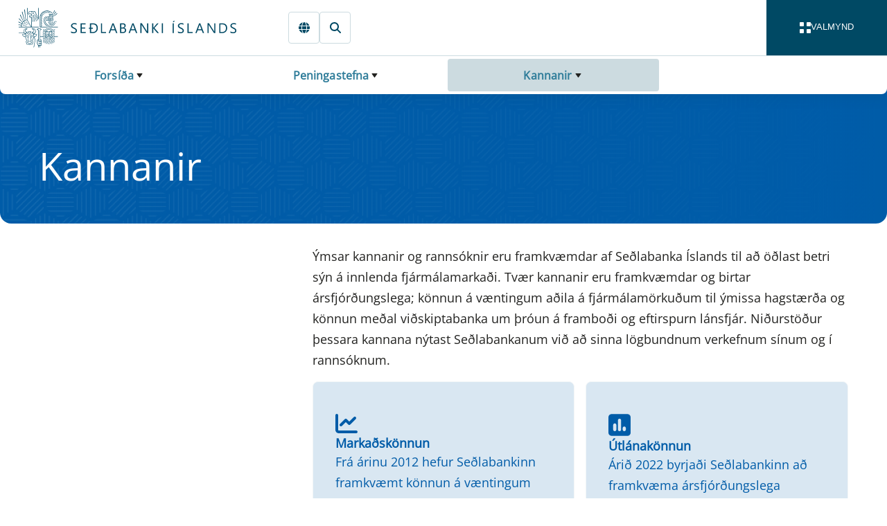

--- FILE ---
content_type: text/html; charset=utf-8
request_url: https://sedlabanki.is/peningastefna/kannanir
body_size: 22117
content:

<!DOCTYPE html>
<html lang="is">
<head>
	<base href="/" />	
	<link as="script" crossorigin="anonymous" href="/_content/Veva.Modules.StandardViewComponents/index.js?v=7.25.1212.497" rel="modulepreload"></link>

	<link as="style" href="/_content/Veva.Modules.StandardViewComponents/style.css?v=7.25.1212.497" media="screen" rel="preload" type="text/css"></link>
<link as="style" href="/SedlabankiVeva.Application.styles.css?v=2025.12.19.1404" media="screen" rel="preload" type="text/css"></link>
<link as="style" href="/_content/SedlabankiVeva.Theme/css/theme-bundle.css?v=2025.12.19.1404" media="screen" rel="preload" type="text/css"></link>
<link href="/_content/Veva.Modules.StandardViewComponents/style.css?v=7.25.1212.497" media="screen" rel="stylesheet" type="text/css"></link>
<link href="/SedlabankiVeva.Application.styles.css?v=2025.12.19.1404" media="screen" rel="stylesheet" type="text/css"></link>
<link href="/_content/SedlabankiVeva.Theme/css/theme-bundle.css?v=2025.12.19.1404" media="screen" rel="stylesheet" type="text/css"></link>
<link crossorigin="anonymous" href="https://fonts.gstatic.com" media="screen" rel="preconnect" type="text/css"></link>
<link as="font" crossorigin="anonymous" href="https://fonts.gstatic.com/s/opensans/v40/memSYaGs126MiZpBA-UvWbX2vVnXBbObj2OVZyOOSr4dVJWUgsjZ0B4vaVIGxA.woff2" media="screen" rel="preload" type="font/woff2"></link>
<link as="font" crossorigin="anonymous" href="https://fonts.gstatic.com/s/opensans/v40/memSYaGs126MiZpBA-UvWbX2vVnXBbObj2OVZyOOSr4dVJWUgsjZ0B4gaVI.woff2" media="screen" rel="preload" type="font/woff2"></link>

	<link href="/library/?itemid=553bdb91-3f4e-4de4-80b2-81cafbdef9ed" rel="icon" />

	<link href="https://sedlabanki.is/peningastefna/kannanir/" rel="canonical" />

     
	<!--Blazor:{"type":"server","prerenderId":"8952802394f54102ac6159bae98cb8c8","key":{"locationHash":"77D12F14A8105320B1AAED6AE7E689DA0EC4483270A645E84079EAA0FFDF550D:0","formattedComponentKey":""},"sequence":0,"descriptor":"CfDJ8N/Sk8IX5vBDrlJSSm\u002BQAf9RaForGZEspF7dpuqkHDLj5tCDpRRptBlMywOdINw6ROzkbwynDkZRh2l5Beg2TINlKmmQpCXXv7i8ZreOp8/zdBmk5RVq3vzLiDLUtIZitzVqF8mAHVMaP670igQzIXNAd/81y7f2efQui1niHVQH97ntLz0JHUfixEQOe5b3pOInWSh8E5qtZZKi4SfpfrNMtz/hSXbFYhNeuvqOZCY/wU5EoCq/2rRsbZ33SNDFIVtsLj3V/Y2GoDheTqHkqvuOpIM0aZ95JaGoRm5ac18O6aIwZ\u002Bbj7I2AUbRMezT0YwduNULKcNuT3brfkIJx2siBHbvU48Ml8w8sD1kJMCd\u002BT/\u002ByUcz7x51QN/F\u002BgmFmBg4d\u002ByeSUQYXevesvGJda2vu/u14i3fMHtPynJl50KJqSkaxZ6/YSbfCZlURs8g/1BCKWkQIUTRp2IyLCjRoLRPzAXtSUoDjjWLRFdwHNG5M09ZV8l5skatfkNgLdC13H1uV9tUP7cjL7bcr/y8WYVPJuvb7ybRqwfyvnF5tOtefYce6g4hq8YYVIFc\u002BfyYoJTw73rwZGAxRRRFyHwXmZqw="}--><title>Se&#xF0;labanki &#xCD;slands | Kannanir</title><meta name="PageId" value="4ee083a9-9177-402a-9174-466c7b157492" /><meta name="description" content="&#xDD;msar kannanir og ranns&#xF3;knir eru framkv&#xE6;mdar af Se&#xF0;labanka &#xCD;slands til a&#xF0; &#xF6;&#xF0;last betri s&#xFD;n &#xE1; innlenda fj&#xE1;rm&#xE1;lamarka&#xF0;i." /><meta name="viewport" content="width=device-width, initial-scale=1.0" /><meta name="editingPage" content="http://sedlabanki.is:80/?pageid=4ee083a9-9177-402a-9174-466c7b157492&amp;veva=" /><meta property="og:image" content="https://sedlabanki.is/library?itemid=d7311c14-f513-417b-b5d1-152a17885fe8" /><meta property="og:description" content="&#xDD;msar kannanir og ranns&#xF3;knir eru framkv&#xE6;mdar af Se&#xF0;labanka &#xCD;slands til a&#xF0; &#xF6;&#xF0;last betri s&#xFD;n &#xE1; innlenda fj&#xE1;rm&#xE1;lamarka&#xF0;i." /><!--Blazor:{"prerenderId":"8952802394f54102ac6159bae98cb8c8"}-->
</head>
<body>
    <a href="#main" class="sr-only" b-v4gab5m52l>Fara beint &#xED; Meginm&#xE1;l</a><div class="layout-container theme-peningamal" id="page-container" b-v4gab5m52l><header class="" b-v4gab5m52l><div class="page-header page-header--twothousand-pattern" b-lqjk399mka><div class="page-header-main" b-lqjk399mka><div class="page-header-navigation" b-lqjk399mka><input type="checkbox" id="navbar-drawer-control" class="navbar-drawer-control" b-1jldf55d2l />
<div class="nav" b-1jldf55d2l><div class="navbar-container" b-1jldf55d2l><div class="navbar" b-1jldf55d2l><div class="navbar-brand" b-1jldf55d2l><a href="/" title="Fors&#xED;&#xF0;a" class="navbar-home" b-1jldf55d2l><i class="navbar-icon" b-1jldf55d2l></i></a></div>
			<div class="navbar-actions" b-1jldf55d2l><inline-popup delay="1000" b-prnukafhw9><a href="" target="" title="Innskr&#xE1;ning" aria-label="Innskr&#xE1;ning" class="btn btn--secondary btn--secondary-stroke link-only-icon active" aria-current="page"><svg style="width:1.0em;fill:#004964;" class="fa-svg-icon" xmlns="http://www.w3.org/2000/svg" viewBox="0 0 448 512"><path d="M224 64c-44.2 0-80 35.8-80 80v48H384c35.3 0 64 28.7 64 64V448c0 35.3-28.7 64-64 64H64c-35.3 0-64-28.7-64-64V256c0-35.3 28.7-64 64-64H80V144C80 64.5 144.5 0 224 0c57.5 0 107 33.7 130.1 82.3c7.6 16 .8 35.1-15.2 42.6s-35.1 .8-42.6-15.2C283.4 82.6 255.9 64 224 64zm32 320c17.7 0 32-14.3 32-32s-14.3-32-32-32H192c-17.7 0-32 14.3-32 32s14.3 32 32 32h64z"/></svg></a>
	<div slot="popup-content" b-prnukafhw9><a href="https://gagnaskil.sedlabanki.is/" target="_blank" class="btn btn--tertiary ">Gagnaskilakerfi</a><a href="https://thjonustugatt.sedlabanki.is/" target="_blank" class="btn btn--tertiary ">Þjónustugátt</a><a href="https://skjalagatt.sedlabanki.is/" target="_blank" class="btn btn--tertiary ">Skjalagátt</a></div></inline-popup><a href="https://cb.is/monetary-policy/surveys/" target="" title="English" aria-label="English" class="btn btn--secondary btn--secondary-stroke link-only-icon "><svg style="width:1.0em;fill:#004964;" class="fa-svg-icon" xmlns="http://www.w3.org/2000/svg" viewBox="0 0 512 512"><path d="M352 256c0 22.2-1.2 43.6-3.3 64H163.3c-2.2-20.4-3.3-41.8-3.3-64s1.2-43.6 3.3-64H348.7c2.2 20.4 3.3 41.8 3.3 64zm28.8-64H503.9c5.3 20.5 8.1 41.9 8.1 64s-2.8 43.5-8.1 64H380.8c2.1-20.6 3.2-42 3.2-64s-1.1-43.4-3.2-64zm112.6-32H376.7c-10-63.9-29.8-117.4-55.3-151.6c78.3 20.7 142 77.5 171.9 151.6zm-149.1 0H167.7c6.1-36.4 15.5-68.6 27-94.7c10.5-23.6 22.2-40.7 33.5-51.5C239.4 3.2 248.7 0 256 0s16.6 3.2 27.8 13.8c11.3 10.8 23 27.9 33.5 51.5c11.6 26 20.9 58.2 27 94.7zm-209 0H18.6C48.6 85.9 112.2 29.1 190.6 8.4C165.1 42.6 145.3 96.1 135.3 160zM8.1 192H131.2c-2.1 20.6-3.2 42-3.2 64s1.1 43.4 3.2 64H8.1C2.8 299.5 0 278.1 0 256s2.8-43.5 8.1-64zM194.7 446.6c-11.6-26-20.9-58.2-27-94.6H344.3c-6.1 36.4-15.5 68.6-27 94.6c-10.5 23.6-22.2 40.7-33.5 51.5C272.6 508.8 263.3 512 256 512s-16.6-3.2-27.8-13.8c-11.3-10.8-23-27.9-33.5-51.5zM135.3 352c10 63.9 29.8 117.4 55.3 151.6C112.2 482.9 48.6 426.1 18.6 352H135.3zm358.1 0c-30 74.1-93.6 130.9-171.9 151.6c25.5-34.2 45.2-87.7 55.3-151.6H493.4z"/></svg></a><a href="/leit/almenn-leit/" target="" title="Leit" aria-label="Leit" class="btn btn--secondary btn--secondary-stroke link-only-icon "><svg style="width:1.0em;fill:#004964;" class="fa-svg-icon" xmlns="http://www.w3.org/2000/svg" viewBox="0 0 512 512"><path d="M416 208c0 45.9-14.9 88.3-40 122.7L502.6 457.4c12.5 12.5 12.5 32.8 0 45.3s-32.8 12.5-45.3 0L330.7 376c-34.4 25.2-76.8 40-122.7 40C93.1 416 0 322.9 0 208S93.1 0 208 0S416 93.1 416 208zM208 352a144 144 0 1 0 0-288 144 144 0 1 0 0 288z"/></svg></a></div>
			<button aria-label="opna valmynd" class="navbar-drawer-toggle" role="navigation" b-1jldf55d2l><label for="navbar-drawer-control" b-1jldf55d2l><div class="navbar-toggle-button" b-rvtiiwp7ud><div class="navbar-toggle-icon" b-rvtiiwp7ud><div b-rvtiiwp7ud></div>
		<div b-rvtiiwp7ud></div>
		<div b-rvtiiwp7ud></div>
		<div b-rvtiiwp7ud></div></div>

	<div class="navbar-toggle-labels" b-rvtiiwp7ud><div class="navbar-toggle-open-label" b-rvtiiwp7ud>Valmynd</div>
		<div class="navbar-toggle-close-label" b-rvtiiwp7ud>Loka</div></div></div></label></button></div>

		<div class="navbar-breadcrumbs" b-1jldf55d2l><input type="checkbox" class="bread-crumbs-dropdown-control" id="bread-crumbs-dropdown-control" b-m2y1mv29eo>
<nav class="bread-crumbs" role="navigation" aria-label="Breadcrumb Navigation" b-m2y1mv29eo><div class="bread-crumbs-level  bread-crumbs-level--children" b-qsa93g7bah><label class="bread-crumbs-page" for="bread-crumbs-dropdown-control" b-qsa93g7bah><a href="/" b-qsa93g7bah>Fors&#xED;&#xF0;a</a></label>

	<ol class="bread-crumbs-siblings" b-qsa93g7bah><li class="bread-crumbs-sibling bread-crumbs-sibling--selected bread-crumbs-sibling--children" b-qsa93g7bah><a href="/peningastefna/" class="bread-crumbs-link" b-qsa93g7bah>Peningastefna</a></li><li class="bread-crumbs-sibling  bread-crumbs-sibling--children" b-qsa93g7bah><a href="/fjarmalastodugleiki/" class="bread-crumbs-link" b-qsa93g7bah>Fj&#xE1;rm&#xE1;last&#xF6;&#xF0;ugleiki</a></li><li class="bread-crumbs-sibling  bread-crumbs-sibling--children" b-qsa93g7bah><a href="/fjarmalaeftirlit/" class="bread-crumbs-link" b-qsa93g7bah>Fj&#xE1;rm&#xE1;laeftirlit</a></li><li class="bread-crumbs-sibling  bread-crumbs-sibling--children" b-qsa93g7bah><a href="/um-sedlabankann/" class="bread-crumbs-link" b-qsa93g7bah>Um Se&#xF0;labankann</a></li><li class="bread-crumbs-sibling  bread-crumbs-sibling--children" b-qsa93g7bah><a href="/greidslumidlun/" class="bread-crumbs-link" b-qsa93g7bah>Grei&#xF0;slumi&#xF0;lun&#x9;&#x9;</a></li><li class="bread-crumbs-sibling  bread-crumbs-sibling--children" b-qsa93g7bah><a href="/leyfisveitingar/" class="bread-crumbs-link" b-qsa93g7bah>Leyfisveitingar&#x9;&#x9;&#x9;</a></li><li class="bread-crumbs-sibling  bread-crumbs-sibling--children" b-qsa93g7bah><a href="/frettir-og-utgefid-efni/" class="bread-crumbs-link" b-qsa93g7bah>Fr&#xE9;ttir og &#xFA;tgefi&#xF0; efni</a></li><li class="bread-crumbs-sibling  bread-crumbs-sibling--children" b-qsa93g7bah><a href="/gagnatorg/" class="bread-crumbs-link" b-qsa93g7bah>Gagnatorg&#x9;&#x9;&#x9;</a></li><li class="bread-crumbs-sibling  bread-crumbs-sibling--children" b-qsa93g7bah><a href="/neytendur/" class="bread-crumbs-link" b-qsa93g7bah>Neytendur&#x9;&#x9;&#x9;</a></li><li class="bread-crumbs-sibling  bread-crumbs-sibling--children" b-qsa93g7bah><a href="/log-og-reglur/" class="bread-crumbs-link" b-qsa93g7bah>L&#xF6;g og reglur</a></li><li class="bread-crumbs-sibling  bread-crumbs-sibling--children" b-qsa93g7bah><a href="/thjonustuvefur/" class="bread-crumbs-link" b-qsa93g7bah>&#xDE;j&#xF3;nustuvefur&#x9;&#x9;&#x9;</a></li><li class="bread-crumbs-sibling  bread-crumbs-sibling--children" b-qsa93g7bah><a href="/thekkingarbanki/" class="bread-crumbs-link" b-qsa93g7bah>&#xDE;ekkingarbanki&#x9;</a></li><li class="bread-crumbs-sibling  bread-crumbs-sibling--children" b-qsa93g7bah><a href="/markadsvidskipti/" class="bread-crumbs-link" b-qsa93g7bah>Marka&#xF0;svi&#xF0;skipti</a></li></ol></div><div class="bread-crumbs-level  bread-crumbs-level--children" b-qsa93g7bah><label class="bread-crumbs-page" for="bread-crumbs-dropdown-control" b-qsa93g7bah><a href="/peningastefna/" b-qsa93g7bah>Peningastefna</a></label>

	<ol class="bread-crumbs-siblings" b-qsa93g7bah><li class="bread-crumbs-parent" b-qsa93g7bah><a href="/" class="bread-crumbs-link" b-qsa93g7bah>Fors&#xED;&#xF0;a</a></li><li class="bread-crumbs-sibling  " b-qsa93g7bah><a href="/peningastefna/peningastefnunefnd/" class="bread-crumbs-link" b-qsa93g7bah>Peningastefnunefnd</a></li><li class="bread-crumbs-sibling  bread-crumbs-sibling--children" b-qsa93g7bah><a href="/peningastefna/verdbolgumarkmid/" class="bread-crumbs-link" b-qsa93g7bah>Ver&#xF0;b&#xF3;lgumarkmi&#xF0;</a></li><li class="bread-crumbs-sibling bread-crumbs-sibling--selected bread-crumbs-sibling--children" b-qsa93g7bah><a href="/peningastefna/kannanir/" class="bread-crumbs-link" b-qsa93g7bah>Kannanir</a></li><li class="bread-crumbs-sibling  " b-qsa93g7bah><a href="/peningastefna/verdbolguvaentingar-a-mismunandi-maelikvarda/" class="bread-crumbs-link" b-qsa93g7bah>Ver&#xF0;b&#xF3;lguv&#xE6;ntingar &#xE1; mismunandi m&#xE6;likvar&#xF0;a</a></li><li class="bread-crumbs-sibling  " b-qsa93g7bah><a href="/peningastefna/efnahagsspa/" class="bread-crumbs-link" b-qsa93g7bah>Efnahagssp&#xE1;</a></li></ol></div><div class="bread-crumbs-level bread-crumbs-level--selected bread-crumbs-level--children" b-qsa93g7bah><label class="bread-crumbs-page" for="bread-crumbs-dropdown-control" b-qsa93g7bah><a href="/peningastefna/kannanir/" b-qsa93g7bah>Kannanir</a></label>

	<ol class="bread-crumbs-siblings" b-qsa93g7bah><li class="bread-crumbs-parent" b-qsa93g7bah><a href="/" class="bread-crumbs-link" b-qsa93g7bah>Fors&#xED;&#xF0;a</a></li><li class="bread-crumbs-parent" b-qsa93g7bah><a href="/peningastefna/" class="bread-crumbs-link" b-qsa93g7bah>Peningastefna</a></li><li class="bread-crumbs-sibling  " b-qsa93g7bah><a href="/peningastefna/kannanir/markadskonnun/" class="bread-crumbs-link" b-qsa93g7bah>Marka&#xF0;sk&#xF6;nnun</a></li><li class="bread-crumbs-sibling  " b-qsa93g7bah><a href="/peningastefna/kannanir/utlanakonnun/" class="bread-crumbs-link" b-qsa93g7bah>&#xDA;tl&#xE1;nak&#xF6;nnun</a></li></ol></div></nav></div></div>
		<div class="navbar-drawer" b-1jldf55d2l><div class="navbar-drawer-content" b-1jldf55d2l><div id="main-menu" class="main-menu" b-5pv8j7hhqt><div class="main-menu-toolbar" id="main-menu-toolbar" b-5pv8j7hhqt><div b-5pv8j7hhqt><button class="btn btn--icon-right main-menu-mode-label active" b-5pv8j7hhqt><div class="icon" style="--size:1em" b-2dcdmav5ep><svg class="default-icon" b-2dcdmav5ep><use href="/_content/SedlabankiVeva.Theme/icons/icons.svg#TableCellsLarge" b-2dcdmav5ep></use></svg>
	<svg class="toggled-icon" b-2dcdmav5ep><use href="/_content/SedlabankiVeva.Theme/icons/icons.svg#None" b-2dcdmav5ep></use></svg></div>Allir flokkar</button>
			<button class="btn btn--icon-right main-menu-mode-label " b-5pv8j7hhqt><div class="icon" style="--size:1em" b-2dcdmav5ep><svg class="default-icon" b-2dcdmav5ep><use href="/_content/SedlabankiVeva.Theme/icons/icons.svg#ArrowDownZa" b-2dcdmav5ep></use></svg>
	<svg class="toggled-icon" b-2dcdmav5ep><use href="/_content/SedlabankiVeva.Theme/icons/icons.svg#None" b-2dcdmav5ep></use></svg></div>Stafr&#xF3;fsr&#xF6;&#xF0;</button></div>
		<div b-5pv8j7hhqt><button class="btn btn--primary-white btn--borderless btn--icon-right main-menu-expand-all" onclick="expandAll(&#x27;main-menu&#x27;)" b-5pv8j7hhqt><div class="icon" style="--size:1em" b-2dcdmav5ep><svg class="default-icon" b-2dcdmav5ep><use href="/_content/SedlabankiVeva.Theme/icons/icons.svg#Eye" b-2dcdmav5ep></use></svg>
	<svg class="toggled-icon" b-2dcdmav5ep><use href="/_content/SedlabankiVeva.Theme/icons/icons.svg#None" b-2dcdmav5ep></use></svg></div>S&#xFD;na allt</button>
			<button class="btn btn--primary-white btn--borderless btn--icon-right main-menu-collapse-all" onclick="collapseAll(&#x27;main-menu&#x27;)" b-5pv8j7hhqt><div class="icon" style="--size:1em" b-2dcdmav5ep><svg class="default-icon" b-2dcdmav5ep><use href="/_content/SedlabankiVeva.Theme/icons/icons.svg#Eye" b-2dcdmav5ep></use></svg>
	<svg class="toggled-icon" b-2dcdmav5ep><use href="/_content/SedlabankiVeva.Theme/icons/icons.svg#None" b-2dcdmav5ep></use></svg></div>Loka &#xF6;llum</button></div></div>

	<div class="main-menu-cards" b-5pv8j7hhqt><div class="expandable-card" style="--panel-primary-color:#F2F6F7;--panel-secondary-color:#F8F7F4;--panel-border-color:transparent;--panel-primary-text-color:#002D3D;--panel-secondary-text-color:white;--panel-icon-background-color:#005CA8;--panel-title-background-color:#F2F6F7;--panel-title-text-color:#002D3D;--panel-icon-color:#F2F6F7;" b-mcgfbi2dn1><input type="checkbox" class="collapse-panel-control" id="collapse-panel-control-6c5a5b21-4b19-438e-a424-530ad0bab871" b-vtx6cdysuu />
<div class="collapse-panel collapse-panel--label-full-height collapse-panel--colored" id="peningastefna" b-vtx6cdysuu><div class="collapse-panel-title" b-vtx6cdysuu><div class="collapse-panel-label" b-vtx6cdysuu><a href="/peningastefna/"><p>Peningastefna</p>
</a></div>
				<label tabindex="0" onkeypress="(event.key === &#x27;Enter&#x27;)&amp;&amp;this.click()" aria-label="Opna " for="collapse-panel-control-6c5a5b21-4b19-438e-a424-530ad0bab871" class="collapse-panel-icon" b-vtx6cdysuu><div class="icon" style="--size:1em" b-2dcdmav5ep><svg class="default-icon" b-2dcdmav5ep><use href="/_content/SedlabankiVeva.Theme/icons/icons.svg#ChevronDown" b-2dcdmav5ep></use></svg>
	<svg class="toggled-icon" b-2dcdmav5ep><use href="/_content/SedlabankiVeva.Theme/icons/icons.svg#ChevronUp" b-2dcdmav5ep></use></svg></div><span class="sr-only" b-vtx6cdysuu>Expand</span></label></div><div class="collapse-panel-content-container" b-vtx6cdysuu><div class="collapse-panel-content" b-vtx6cdysuu><div class="collapse-panel-content-inner" b-vtx6cdysuu><ul class="menu-menu-items" b-5pv8j7hhqt><li class="menu-menu-item" b-5pv8j7hhqt><a href="/peningastefna/peningastefnunefnd/" b-5pv8j7hhqt>Peningastefnunefnd</a></li><li class="menu-menu-item" b-5pv8j7hhqt><a href="/peningastefna/verdbolgumarkmid/" b-5pv8j7hhqt>Ver&#xF0;b&#xF3;lgumarkmi&#xF0;</a></li><li class="menu-menu-item" b-5pv8j7hhqt><a href="/peningastefna/kannanir/" b-5pv8j7hhqt>Kannanir</a></li><li class="menu-menu-item" b-5pv8j7hhqt><a href="/peningastefna/verdbolguvaentingar-a-mismunandi-maelikvarda/" b-5pv8j7hhqt>Ver&#xF0;b&#xF3;lguv&#xE6;ntingar &#xE1; mismunandi m&#xE6;likvar&#xF0;a</a></li><li class="menu-menu-item" b-5pv8j7hhqt><a href="/peningastefna/efnahagsspa/" b-5pv8j7hhqt>Efnahagssp&#xE1;</a></li></ul></div></div></div></div></div><div class="expandable-card" style="--panel-primary-color:#F2F6F7;--panel-secondary-color:#F8F7F4;--panel-border-color:transparent;--panel-primary-text-color:#002D3D;--panel-secondary-text-color:white;--panel-icon-background-color:#C74E1A;--panel-title-background-color:#F2F6F7;--panel-title-text-color:#002D3D;--panel-icon-color:#F2F6F7;" b-mcgfbi2dn1><input type="checkbox" class="collapse-panel-control" id="collapse-panel-control-71022ba6-9d30-438f-90c6-47631c7bc1da" b-vtx6cdysuu />
<div class="collapse-panel collapse-panel--label-full-height collapse-panel--colored" id="fjarmalastodugleiki" b-vtx6cdysuu><div class="collapse-panel-title" b-vtx6cdysuu><div class="collapse-panel-label" b-vtx6cdysuu><a href="/fjarmalastodugleiki/"><p>Fjármálastöðugleiki</p>
</a></div>
				<label tabindex="0" onkeypress="(event.key === &#x27;Enter&#x27;)&amp;&amp;this.click()" aria-label="Opna " for="collapse-panel-control-71022ba6-9d30-438f-90c6-47631c7bc1da" class="collapse-panel-icon" b-vtx6cdysuu><div class="icon" style="--size:1em" b-2dcdmav5ep><svg class="default-icon" b-2dcdmav5ep><use href="/_content/SedlabankiVeva.Theme/icons/icons.svg#ChevronDown" b-2dcdmav5ep></use></svg>
	<svg class="toggled-icon" b-2dcdmav5ep><use href="/_content/SedlabankiVeva.Theme/icons/icons.svg#ChevronUp" b-2dcdmav5ep></use></svg></div><span class="sr-only" b-vtx6cdysuu>Expand</span></label></div><div class="collapse-panel-content-container" b-vtx6cdysuu><div class="collapse-panel-content" b-vtx6cdysuu><div class="collapse-panel-content-inner" b-vtx6cdysuu><ul class="menu-menu-items" b-5pv8j7hhqt><li class="menu-menu-item" b-5pv8j7hhqt><a href="/fjarmalastodugleiki/fjarmalastodugleikanefnd/" b-5pv8j7hhqt>Fj&#xE1;rm&#xE1;last&#xF6;&#xF0;ugleikanefnd</a></li><li class="menu-menu-item" b-5pv8j7hhqt><a href="/fjarmalastodugleiki/thjodhagsvarud/" b-5pv8j7hhqt>&#xDE;j&#xF3;&#xF0;hagsvar&#xFA;&#xF0;</a></li><li class="menu-menu-item" b-5pv8j7hhqt><a href="/fjarmalastodugleiki/gjaldeyrismal/" b-5pv8j7hhqt>Gjaldeyrism&#xE1;l</a></li><li class="menu-menu-item" b-5pv8j7hhqt><a href="/fjarmalastodugleiki/skilavald/" b-5pv8j7hhqt>Skilavald</a></li></ul></div></div></div></div></div><div class="expandable-card" style="--panel-primary-color:#F2F6F7;--panel-secondary-color:#F8F7F4;--panel-border-color:transparent;--panel-primary-text-color:#002D3D;--panel-secondary-text-color:white;--panel-icon-background-color:#941813;--panel-title-background-color:#F2F6F7;--panel-title-text-color:#002D3D;--panel-icon-color:#F2F6F7;" b-mcgfbi2dn1><input type="checkbox" class="collapse-panel-control" id="collapse-panel-control-ff90d15e-edf6-455a-bbb1-f9526fad0e60" b-vtx6cdysuu />
<div class="collapse-panel collapse-panel--label-full-height collapse-panel--colored" id="fjarmalaeftirlit" b-vtx6cdysuu><div class="collapse-panel-title" b-vtx6cdysuu><div class="collapse-panel-label" b-vtx6cdysuu><a href="/fjarmalaeftirlit/"><p>Fjármálaeftirlit</p>
</a></div>
				<label tabindex="0" onkeypress="(event.key === &#x27;Enter&#x27;)&amp;&amp;this.click()" aria-label="Opna " for="collapse-panel-control-ff90d15e-edf6-455a-bbb1-f9526fad0e60" class="collapse-panel-icon" b-vtx6cdysuu><div class="icon" style="--size:1em" b-2dcdmav5ep><svg class="default-icon" b-2dcdmav5ep><use href="/_content/SedlabankiVeva.Theme/icons/icons.svg#ChevronDown" b-2dcdmav5ep></use></svg>
	<svg class="toggled-icon" b-2dcdmav5ep><use href="/_content/SedlabankiVeva.Theme/icons/icons.svg#ChevronUp" b-2dcdmav5ep></use></svg></div><span class="sr-only" b-vtx6cdysuu>Expand</span></label></div><div class="collapse-panel-content-container" b-vtx6cdysuu><div class="collapse-panel-content" b-vtx6cdysuu><div class="collapse-panel-content-inner" b-vtx6cdysuu><ul class="menu-menu-items" b-5pv8j7hhqt><li class="menu-menu-item" b-5pv8j7hhqt><a href="/fjarmalaeftirlit/fjarmalaeftirlitsnefnd/" b-5pv8j7hhqt>Fj&#xE1;rm&#xE1;laeftirlitsnefnd</a></li><li class="menu-menu-item" b-5pv8j7hhqt><a href="/fjarmalaeftirlit/um-fjarmalaeftirlit/" b-5pv8j7hhqt>Um fj&#xE1;rm&#xE1;laeftirlit</a></li><li class="menu-menu-item" b-5pv8j7hhqt><a href="/fjarmalaeftirlit/eftirlitsskyld-starfsemi/" b-5pv8j7hhqt>Eftirlitsskyld starfsemi</a></li><li class="menu-menu-item" b-5pv8j7hhqt><a href="/fjarmalaeftirlit/fjarmalafyrirtaeki/" b-5pv8j7hhqt>Fj&#xE1;rm&#xE1;lafyrirt&#xE6;ki</a></li><li class="menu-menu-item" b-5pv8j7hhqt><a href="/fjarmalaeftirlit/lifeyrismarkadur/" b-5pv8j7hhqt>L&#xED;feyrismarka&#xF0;ur</a></li><li class="menu-menu-item" b-5pv8j7hhqt><a href="/fjarmalaeftirlit/vatryggingastarfsemi/" b-5pv8j7hhqt>V&#xE1;tryggingastarfsemi</a></li><li class="menu-menu-item" b-5pv8j7hhqt><a href="/fjarmalaeftirlit/verdbrefamarkadur-og-sjodir/" b-5pv8j7hhqt>Ver&#xF0;br&#xE9;famarka&#xF0;ur og sj&#xF3;&#xF0;ir</a></li><li class="menu-menu-item" b-5pv8j7hhqt><a href="/fjarmalaeftirlit/markadir-med-syndareignir-og-mica/" b-5pv8j7hhqt>Marka&#xF0;ir me&#xF0; s&#xFD;ndareignir og MiCA</a></li><li class="menu-menu-item" b-5pv8j7hhqt><a href="/fjarmalaeftirlit/eftirlit-med-peningathvaetti-og-fjarmognun-hrydjuverka/" b-5pv8j7hhqt>Eftirlit me&#xF0; a&#xF0;ger&#xF0;um gegn peninga&#xFE;v&#xE6;tti og fj&#xE1;rm&#xF6;gnun hry&#xF0;juverka</a></li><li class="menu-menu-item" b-5pv8j7hhqt><a href="/fjarmalaeftirlit/stafraenn-vidnamsthrottur-a-fjarmalamarkadi-dora/" b-5pv8j7hhqt>Stafr&#xE6;nn vi&#xF0;n&#xE1;ms&#xFE;r&#xF3;ttur &#xE1; fj&#xE1;rm&#xE1;lamarka&#xF0;i (DORA)</a></li><li class="menu-menu-item" b-5pv8j7hhqt><a href="/fjarmalaeftirlit/adrir-markadir/" b-5pv8j7hhqt>A&#xF0;rir marka&#xF0;ir</a></li></ul></div></div></div></div></div><div class="expandable-card" style="--panel-primary-color:#F2F6F7;--panel-secondary-color:#F8F7F4;--panel-border-color:transparent;--panel-primary-text-color:#002D3D;--panel-secondary-text-color:white;--panel-icon-background-color:#004964;--panel-title-background-color:#F2F6F7;--panel-title-text-color:#002D3D;--panel-icon-color:#F2F6F7;" b-mcgfbi2dn1><input type="checkbox" class="collapse-panel-control" id="collapse-panel-control-07c15568-0d95-49c7-af1c-3c645265e37a" b-vtx6cdysuu />
<div class="collapse-panel collapse-panel--label-full-height collapse-panel--colored" id="um-sedlabankann" b-vtx6cdysuu><div class="collapse-panel-title" b-vtx6cdysuu><div class="collapse-panel-label" b-vtx6cdysuu><a href="/um-sedlabankann/"><p>Um Seðlabankann</p>
</a></div>
				<label tabindex="0" onkeypress="(event.key === &#x27;Enter&#x27;)&amp;&amp;this.click()" aria-label="Opna " for="collapse-panel-control-07c15568-0d95-49c7-af1c-3c645265e37a" class="collapse-panel-icon" b-vtx6cdysuu><div class="icon" style="--size:1em" b-2dcdmav5ep><svg class="default-icon" b-2dcdmav5ep><use href="/_content/SedlabankiVeva.Theme/icons/icons.svg#ChevronDown" b-2dcdmav5ep></use></svg>
	<svg class="toggled-icon" b-2dcdmav5ep><use href="/_content/SedlabankiVeva.Theme/icons/icons.svg#ChevronUp" b-2dcdmav5ep></use></svg></div><span class="sr-only" b-vtx6cdysuu>Expand</span></label></div><div class="collapse-panel-content-container" b-vtx6cdysuu><div class="collapse-panel-content" b-vtx6cdysuu><div class="collapse-panel-content-inner" b-vtx6cdysuu><ul class="menu-menu-items" b-5pv8j7hhqt><li class="menu-menu-item" b-5pv8j7hhqt><a href="/um-sedlabankann/stjornarhaettir/" b-5pv8j7hhqt>Stj&#xF3;rnarh&#xE6;ttir</a></li><li class="menu-menu-item" b-5pv8j7hhqt><a href="/um-sedlabankann/althjodlegt-samstarf/" b-5pv8j7hhqt>Al&#xFE;j&#xF3;&#xF0;legt samstarf</a></li><li class="menu-menu-item" b-5pv8j7hhqt><a href="/um-sedlabankann/vinnustadurinn/" b-5pv8j7hhqt>Vinnusta&#xF0;urinn</a></li><li class="menu-menu-item" b-5pv8j7hhqt><a href="/um-sedlabankann/gjaldskra/" b-5pv8j7hhqt>Gjaldskr&#xE1;</a></li><li class="menu-menu-item" b-5pv8j7hhqt><a href="/um-sedlabankann/menningarstyrkur/" b-5pv8j7hhqt>Menningarstyrkur</a></li><li class="menu-menu-item" b-5pv8j7hhqt><a href="/um-sedlabankann/lanamal-rikisins/" b-5pv8j7hhqt>L&#xE1;nam&#xE1;l r&#xED;kisins</a></li></ul></div></div></div></div></div><div class="expandable-card" style="--panel-primary-color:#F2F6F7;--panel-secondary-color:#F8F7F4;--panel-border-color:transparent;--panel-primary-text-color:#002D3D;--panel-secondary-text-color:white;--panel-icon-background-color:#C74E1A;--panel-title-background-color:#F2F6F7;--panel-title-text-color:#002D3D;--panel-icon-color:#F2F6F7;" b-mcgfbi2dn1><input type="checkbox" class="collapse-panel-control" id="collapse-panel-control-683c90d1-3f4e-470b-9204-ea4144690cf5" b-vtx6cdysuu />
<div class="collapse-panel collapse-panel--label-full-height collapse-panel--colored" id="greidslumidlun" b-vtx6cdysuu><div class="collapse-panel-title" b-vtx6cdysuu><div class="collapse-panel-label" b-vtx6cdysuu><a href="/greidslumidlun/"><p>Greiðslumiðlun</p>
</a></div>
				<label tabindex="0" onkeypress="(event.key === &#x27;Enter&#x27;)&amp;&amp;this.click()" aria-label="Opna " for="collapse-panel-control-683c90d1-3f4e-470b-9204-ea4144690cf5" class="collapse-panel-icon" b-vtx6cdysuu><div class="icon" style="--size:1em" b-2dcdmav5ep><svg class="default-icon" b-2dcdmav5ep><use href="/_content/SedlabankiVeva.Theme/icons/icons.svg#ChevronDown" b-2dcdmav5ep></use></svg>
	<svg class="toggled-icon" b-2dcdmav5ep><use href="/_content/SedlabankiVeva.Theme/icons/icons.svg#ChevronUp" b-2dcdmav5ep></use></svg></div><span class="sr-only" b-vtx6cdysuu>Expand</span></label></div><div class="collapse-panel-content-container" b-vtx6cdysuu><div class="collapse-panel-content" b-vtx6cdysuu><div class="collapse-panel-content-inner" b-vtx6cdysuu><ul class="menu-menu-items" b-5pv8j7hhqt><li class="menu-menu-item" b-5pv8j7hhqt><a href="/greidslumidlun/yfirsyn-fjarmalainnvida/" b-5pv8j7hhqt>Yfirs&#xFD;n fj&#xE1;rm&#xE1;lainnvi&#xF0;a</a></li><li class="menu-menu-item" b-5pv8j7hhqt><a href="/greidslumidlun/rekstrar-og-netoryggismal/" b-5pv8j7hhqt>Rekstrar- og net&#xF6;ryggism&#xE1;l</a></li><li class="menu-menu-item" b-5pv8j7hhqt><a href="/greidslumidlun/millibankagreidslukerfi/" b-5pv8j7hhqt>Millibankagrei&#xF0;slukerfi</a></li><li class="menu-menu-item" b-5pv8j7hhqt><a href="/greidslumidlun/samstarfsvettvangar-i-greidslumidlun/" b-5pv8j7hhqt>Samstarfsvettvangar &#xED; grei&#xF0;slumi&#xF0;lun</a></li><li class="menu-menu-item" b-5pv8j7hhqt><a href="/greidslumidlun/sedlar-og-mynt/" b-5pv8j7hhqt>Se&#xF0;lar og mynt</a></li><li class="menu-menu-item" b-5pv8j7hhqt><a href="/greidslumidlun/umfang-svika-i-greidsluthjonustu/" b-5pv8j7hhqt>Umfang svika &#xED; grei&#xF0;slu&#xFE;j&#xF3;nustu</a></li></ul></div></div></div></div></div><div class="expandable-card" style="--panel-primary-color:#F2F6F7;--panel-secondary-color:#F8F7F4;--panel-border-color:transparent;--panel-primary-text-color:#002D3D;--panel-secondary-text-color:white;--panel-icon-background-color:#941813;--panel-title-background-color:#F2F6F7;--panel-title-text-color:#002D3D;--panel-icon-color:#F2F6F7;" b-mcgfbi2dn1><input type="checkbox" class="collapse-panel-control" id="collapse-panel-control-123ff9aa-4aef-456f-885e-6e6b8b9e2cb4" b-vtx6cdysuu />
<div class="collapse-panel collapse-panel--label-full-height collapse-panel--colored" id="leyfisveitingar" b-vtx6cdysuu><div class="collapse-panel-title" b-vtx6cdysuu><div class="collapse-panel-label" b-vtx6cdysuu><a href="/leyfisveitingar/"><p>Leyfisveitingar</p>
</a></div>
				<label tabindex="0" onkeypress="(event.key === &#x27;Enter&#x27;)&amp;&amp;this.click()" aria-label="Opna " for="collapse-panel-control-123ff9aa-4aef-456f-885e-6e6b8b9e2cb4" class="collapse-panel-icon" b-vtx6cdysuu><div class="icon" style="--size:1em" b-2dcdmav5ep><svg class="default-icon" b-2dcdmav5ep><use href="/_content/SedlabankiVeva.Theme/icons/icons.svg#ChevronDown" b-2dcdmav5ep></use></svg>
	<svg class="toggled-icon" b-2dcdmav5ep><use href="/_content/SedlabankiVeva.Theme/icons/icons.svg#ChevronUp" b-2dcdmav5ep></use></svg></div><span class="sr-only" b-vtx6cdysuu>Expand</span></label></div><div class="collapse-panel-content-container" b-vtx6cdysuu><div class="collapse-panel-content" b-vtx6cdysuu><div class="collapse-panel-content-inner" b-vtx6cdysuu><ul class="menu-menu-items" b-5pv8j7hhqt><li class="menu-menu-item" b-5pv8j7hhqt><a href="/leyfisveitingar/starfsleyfi-og-skraningar/" b-5pv8j7hhqt>Starfsleyfi og skr&#xE1;ningar</a></li><li class="menu-menu-item" b-5pv8j7hhqt><a href="/leyfisveitingar/mat-a-haefi/" b-5pv8j7hhqt>Mat &#xE1; h&#xE6;fi</a></li><li class="menu-menu-item" b-5pv8j7hhqt><a href="/leyfisveitingar/virkur-eignarhlutur/" b-5pv8j7hhqt>Virkur eignarhlutur</a></li><li class="menu-menu-item" b-5pv8j7hhqt><a href="/leyfisveitingar/utvistun/" b-5pv8j7hhqt>&#xDA;tvistun</a></li><li class="menu-menu-item" b-5pv8j7hhqt><a href="/leyfisveitingar/skyjathjonusta/" b-5pv8j7hhqt>Sk&#xFD;ja&#xFE;j&#xF3;nusta</a></li></ul></div></div></div></div></div><div class="expandable-card" style="--panel-primary-color:#F2F6F7;--panel-secondary-color:#F8F7F4;--panel-border-color:transparent;--panel-primary-text-color:#002D3D;--panel-secondary-text-color:white;--panel-icon-background-color:#004964;--panel-title-background-color:#F2F6F7;--panel-title-text-color:#002D3D;--panel-icon-color:#F2F6F7;" b-mcgfbi2dn1><input type="checkbox" class="collapse-panel-control" id="collapse-panel-control-add2d9c8-988e-45f2-9f3c-0a8d823f49a5" b-vtx6cdysuu />
<div class="collapse-panel collapse-panel--label-full-height collapse-panel--colored" id="frettir-og-utgefid-efni" b-vtx6cdysuu><div class="collapse-panel-title" b-vtx6cdysuu><div class="collapse-panel-label" b-vtx6cdysuu><a href="/frettir-og-utgefid-efni/"><p>Fréttir og útgefið efni</p>
</a></div>
				<label tabindex="0" onkeypress="(event.key === &#x27;Enter&#x27;)&amp;&amp;this.click()" aria-label="Opna " for="collapse-panel-control-add2d9c8-988e-45f2-9f3c-0a8d823f49a5" class="collapse-panel-icon" b-vtx6cdysuu><div class="icon" style="--size:1em" b-2dcdmav5ep><svg class="default-icon" b-2dcdmav5ep><use href="/_content/SedlabankiVeva.Theme/icons/icons.svg#ChevronDown" b-2dcdmav5ep></use></svg>
	<svg class="toggled-icon" b-2dcdmav5ep><use href="/_content/SedlabankiVeva.Theme/icons/icons.svg#ChevronUp" b-2dcdmav5ep></use></svg></div><span class="sr-only" b-vtx6cdysuu>Expand</span></label></div><div class="collapse-panel-content-container" b-vtx6cdysuu><div class="collapse-panel-content" b-vtx6cdysuu><div class="collapse-panel-content-inner" b-vtx6cdysuu><ul class="menu-menu-items" b-5pv8j7hhqt><li class="menu-menu-item" b-5pv8j7hhqt><a href="/frettir-og-utgefid-efni/frettir-og-tilkynningar/" b-5pv8j7hhqt>Fr&#xE9;ttir og tilkynningar</a></li><li class="menu-menu-item" b-5pv8j7hhqt><a href="/frettir-og-utgefid-efni/rit-og-skyrslur/" b-5pv8j7hhqt>Rit og sk&#xFD;rslur</a></li><li class="menu-menu-item" b-5pv8j7hhqt><a href="/frettir-og-utgefid-efni/kynningar-og-erindi/" b-5pv8j7hhqt>Kynningar og erindi</a></li><li class="menu-menu-item" b-5pv8j7hhqt><a href="/frettir-og-utgefid-efni/kalkofninn/" b-5pv8j7hhqt>Kalkofninn</a></li><li class="menu-menu-item" b-5pv8j7hhqt><a href="/frettir-og-utgefid-efni/vidburdir/" b-5pv8j7hhqt>Vi&#xF0;bur&#xF0;ir</a></li><li class="menu-menu-item" b-5pv8j7hhqt><a href="/frettir-og-utgefid-efni/umsagnir-sedlabankans/" b-5pv8j7hhqt>Umsagnir Se&#xF0;labankans</a></li><li class="menu-menu-item" b-5pv8j7hhqt><a href="/frettir-og-utgefid-efni/fyrir-fjolmidla/" b-5pv8j7hhqt>Fyrir fj&#xF6;lmi&#xF0;la</a></li></ul></div></div></div></div></div><div class="expandable-card" style="--panel-primary-color:#F2F6F7;--panel-secondary-color:#F8F7F4;--panel-border-color:transparent;--panel-primary-text-color:#002D3D;--panel-secondary-text-color:white;--panel-icon-background-color:#008064;--panel-title-background-color:#F2F6F7;--panel-title-text-color:#002D3D;--panel-icon-color:#F2F6F7;" b-mcgfbi2dn1><input type="checkbox" class="collapse-panel-control" id="collapse-panel-control-95283607-7d5d-4037-b3ca-48b46242adfa" b-vtx6cdysuu />
<div class="collapse-panel collapse-panel--label-full-height collapse-panel--colored" id="gagnatorg" b-vtx6cdysuu><div class="collapse-panel-title" b-vtx6cdysuu><div class="collapse-panel-label" b-vtx6cdysuu><a href="/gagnatorg/"><p>Gagnatorg</p>
</a></div>
				<label tabindex="0" onkeypress="(event.key === &#x27;Enter&#x27;)&amp;&amp;this.click()" aria-label="Opna " for="collapse-panel-control-95283607-7d5d-4037-b3ca-48b46242adfa" class="collapse-panel-icon" b-vtx6cdysuu><div class="icon" style="--size:1em" b-2dcdmav5ep><svg class="default-icon" b-2dcdmav5ep><use href="/_content/SedlabankiVeva.Theme/icons/icons.svg#ChevronDown" b-2dcdmav5ep></use></svg>
	<svg class="toggled-icon" b-2dcdmav5ep><use href="/_content/SedlabankiVeva.Theme/icons/icons.svg#ChevronUp" b-2dcdmav5ep></use></svg></div><span class="sr-only" b-vtx6cdysuu>Expand</span></label></div><div class="collapse-panel-content-container" b-vtx6cdysuu><div class="collapse-panel-content" b-vtx6cdysuu><div class="collapse-panel-content-inner" b-vtx6cdysuu><ul class="menu-menu-items" b-5pv8j7hhqt><li class="menu-menu-item" b-5pv8j7hhqt><a href="/gagnatorg/birtingaraaetlun/" b-5pv8j7hhqt>Birtingar&#xE1;&#xE6;tlun</a></li><li class="menu-menu-item" b-5pv8j7hhqt><a href="/gagnatorg/opinber-gengisskraning/" b-5pv8j7hhqt>Opinber gengisskr&#xE1;ning</a></li><li class="menu-menu-item" b-5pv8j7hhqt><a href="/gagnatorg/vextir/" b-5pv8j7hhqt>Vextir</a></li><li class="menu-menu-item" b-5pv8j7hhqt><a href="/gagnatorg/verdbolga/" b-5pv8j7hhqt>Ver&#xF0;b&#xF3;lga</a></li><li class="menu-menu-item" b-5pv8j7hhqt><a href="/gagnatorg/adferdafraedi/" b-5pv8j7hhqt>A&#xF0;fer&#xF0;afr&#xE6;&#xF0;i</a></li><li class="menu-menu-item" b-5pv8j7hhqt><a href="/gagnatorg/birtingastadall-ags-sdds/" b-5pv8j7hhqt>Birtingasta&#xF0;all AGS (SDDS)</a></li><li class="menu-menu-item" b-5pv8j7hhqt><a href="/gagnatorg/xml-gogn/" b-5pv8j7hhqt>XML g&#xF6;gn</a></li></ul></div></div></div></div></div><div class="expandable-card" style="--panel-primary-color:#F2F6F7;--panel-secondary-color:#F8F7F4;--panel-border-color:transparent;--panel-primary-text-color:#002D3D;--panel-secondary-text-color:white;--panel-icon-background-color:#774494;--panel-title-background-color:#F2F6F7;--panel-title-text-color:#002D3D;--panel-icon-color:#F2F6F7;" b-mcgfbi2dn1><input type="checkbox" class="collapse-panel-control" id="collapse-panel-control-89bc84a0-fd95-4b48-9814-dc41cc75e00a" b-vtx6cdysuu />
<div class="collapse-panel collapse-panel--label-full-height collapse-panel--colored" id="neytendur" b-vtx6cdysuu><div class="collapse-panel-title" b-vtx6cdysuu><div class="collapse-panel-label" b-vtx6cdysuu><a href="/neytendur/"><p>Neytendur</p>
</a></div>
				<label tabindex="0" onkeypress="(event.key === &#x27;Enter&#x27;)&amp;&amp;this.click()" aria-label="Opna " for="collapse-panel-control-89bc84a0-fd95-4b48-9814-dc41cc75e00a" class="collapse-panel-icon" b-vtx6cdysuu><div class="icon" style="--size:1em" b-2dcdmav5ep><svg class="default-icon" b-2dcdmav5ep><use href="/_content/SedlabankiVeva.Theme/icons/icons.svg#ChevronDown" b-2dcdmav5ep></use></svg>
	<svg class="toggled-icon" b-2dcdmav5ep><use href="/_content/SedlabankiVeva.Theme/icons/icons.svg#ChevronUp" b-2dcdmav5ep></use></svg></div><span class="sr-only" b-vtx6cdysuu>Expand</span></label></div><div class="collapse-panel-content-container" b-vtx6cdysuu><div class="collapse-panel-content" b-vtx6cdysuu><div class="collapse-panel-content-inner" b-vtx6cdysuu><ul class="menu-menu-items" b-5pv8j7hhqt><li class="menu-menu-item" b-5pv8j7hhqt><a href="/neytendur/lan/" b-5pv8j7hhqt>L&#xE1;n</a></li><li class="menu-menu-item" b-5pv8j7hhqt><a href="/neytendur/lifeyrismal/" b-5pv8j7hhqt>L&#xED;feyrism&#xE1;l</a></li><li class="menu-menu-item" b-5pv8j7hhqt><a href="/neytendur/greidslu-og-sparnadarreikningar/" b-5pv8j7hhqt>Grei&#xF0;slu- og sparna&#xF0;arreikningar</a></li><li class="menu-menu-item" b-5pv8j7hhqt><a href="/neytendur/sjodir/" b-5pv8j7hhqt>Sj&#xF3;&#xF0;ir</a></li><li class="menu-menu-item" b-5pv8j7hhqt><a href="/neytendur/fjarmalagerningar/" b-5pv8j7hhqt>Fj&#xE1;rm&#xE1;lagerningar</a></li><li class="menu-menu-item" b-5pv8j7hhqt><a href="/neytendur/vatryggingar/" b-5pv8j7hhqt>V&#xE1;tryggingar</a></li><li class="menu-menu-item" b-5pv8j7hhqt><a href="/neytendur/innheimta/" b-5pv8j7hhqt>Innheimta</a></li><li class="menu-menu-item" b-5pv8j7hhqt><a href="/neytendur/syndareignir-og-hopfjarmognun/" b-5pv8j7hhqt>S&#xFD;ndareignir og h&#xF3;pfj&#xE1;rm&#xF6;gnun</a></li><li class="menu-menu-item" b-5pv8j7hhqt><a href="/neytendur/greidsluthjonusta/" b-5pv8j7hhqt>Grei&#xF0;slu&#xFE;j&#xF3;nusta</a></li><li class="menu-menu-item" b-5pv8j7hhqt><a href="/neytendur/fjarfestavernd/" b-5pv8j7hhqt>Fj&#xE1;rfestavernd</a></li><li class="menu-menu-item" b-5pv8j7hhqt><a href="/neytendur/upplysingar-vegna-novis/" b-5pv8j7hhqt>Uppl&#xFD;singar vegna NOVIS</a></li><li class="menu-menu-item" b-5pv8j7hhqt><a href="/neytendur/urskurdaradilar-og-urlausn-deilumala/" b-5pv8j7hhqt>&#xDA;rskur&#xF0;ara&#xF0;ilar og &#xFA;rlausn deilum&#xE1;la</a></li><li class="menu-menu-item" b-5pv8j7hhqt><a href="/neytendur/vidvaranir/" b-5pv8j7hhqt>Vi&#xF0;varanir</a></li></ul></div></div></div></div></div><div class="expandable-card" style="--panel-primary-color:#F2F6F7;--panel-secondary-color:#F8F7F4;--panel-border-color:transparent;--panel-primary-text-color:#002D3D;--panel-secondary-text-color:white;--panel-icon-background-color:#004964;--panel-title-background-color:#F2F6F7;--panel-title-text-color:#002D3D;--panel-icon-color:#F2F6F7;" b-mcgfbi2dn1><input type="checkbox" class="collapse-panel-control" id="collapse-panel-control-3e1092ba-da80-4a5c-9f90-343c39241884" b-vtx6cdysuu />
<div class="collapse-panel collapse-panel--label-full-height collapse-panel--colored" id="log-og-reglur" b-vtx6cdysuu><div class="collapse-panel-title" b-vtx6cdysuu><div class="collapse-panel-label" b-vtx6cdysuu><a href="/log-og-reglur/"><p>Lög og reglur</p>
</a></div>
				<label tabindex="0" onkeypress="(event.key === &#x27;Enter&#x27;)&amp;&amp;this.click()" aria-label="Opna " for="collapse-panel-control-3e1092ba-da80-4a5c-9f90-343c39241884" class="collapse-panel-icon" b-vtx6cdysuu><div class="icon" style="--size:1em" b-2dcdmav5ep><svg class="default-icon" b-2dcdmav5ep><use href="/_content/SedlabankiVeva.Theme/icons/icons.svg#ChevronDown" b-2dcdmav5ep></use></svg>
	<svg class="toggled-icon" b-2dcdmav5ep><use href="/_content/SedlabankiVeva.Theme/icons/icons.svg#ChevronUp" b-2dcdmav5ep></use></svg></div><span class="sr-only" b-vtx6cdysuu>Expand</span></label></div><div class="collapse-panel-content-container" b-vtx6cdysuu><div class="collapse-panel-content" b-vtx6cdysuu><div class="collapse-panel-content-inner" b-vtx6cdysuu><ul class="menu-menu-items" b-5pv8j7hhqt><li class="menu-menu-item" b-5pv8j7hhqt><a href="/log-og-reglur/log/" b-5pv8j7hhqt>L&#xF6;g</a></li><li class="menu-menu-item" b-5pv8j7hhqt><a href="/log-og-reglur/reglur/" b-5pv8j7hhqt>Reglur</a></li><li class="menu-menu-item" b-5pv8j7hhqt><a href="/log-og-reglur/reglugerdir/" b-5pv8j7hhqt>Regluger&#xF0;ir</a></li><li class="menu-menu-item" b-5pv8j7hhqt><a href="/log-og-reglur/leidbeinandi-tilmaeli/" b-5pv8j7hhqt>Lei&#xF0;beinandi tilm&#xE6;li</a></li><li class="menu-menu-item" b-5pv8j7hhqt><a href="/log-og-reglur/umraeduskjol/" b-5pv8j7hhqt>Umr&#xE6;&#xF0;uskj&#xF6;l</a></li><li class="menu-menu-item" b-5pv8j7hhqt><a href="/log-og-reglur/vidmid-sedlabankans/" b-5pv8j7hhqt>Vi&#xF0;mi&#xF0; Se&#xF0;labankans</a></li><li class="menu-menu-item" b-5pv8j7hhqt><a href="/log-og-reglur/spurt-og-svarad-tulkanir/" b-5pv8j7hhqt>Spurt og svara&#xF0;/T&#xFA;lkanir </a></li><li class="menu-menu-item" b-5pv8j7hhqt><a href="/log-og-reglur/ny-og-vaentanleg-loggjof/" b-5pv8j7hhqt>N&#xFD; og v&#xE6;ntanleg l&#xF6;ggj&#xF6;f</a></li><li class="menu-menu-item" b-5pv8j7hhqt><a href="/log-og-reglur/dreifibref/" b-5pv8j7hhqt>Dreifibr&#xE9;f</a></li><li class="menu-menu-item" b-5pv8j7hhqt><a href="/log-og-reglur/ees-vidmidunarreglur/" b-5pv8j7hhqt>EES vi&#xF0;mi&#xF0;unarreglur</a></li></ul></div></div></div></div></div><div class="expandable-card" style="--panel-primary-color:#F2F6F7;--panel-secondary-color:#F8F7F4;--panel-border-color:transparent;--panel-primary-text-color:#002D3D;--panel-secondary-text-color:white;--panel-icon-background-color:#008064;--panel-title-background-color:#F2F6F7;--panel-title-text-color:#002D3D;--panel-icon-color:#F2F6F7;" b-mcgfbi2dn1><input type="checkbox" class="collapse-panel-control" id="collapse-panel-control-b6979d65-1894-46a3-ac25-9a975a7a2157" b-vtx6cdysuu />
<div class="collapse-panel collapse-panel--label-full-height collapse-panel--colored" id="thjonustuvefur" b-vtx6cdysuu><div class="collapse-panel-title" b-vtx6cdysuu><div class="collapse-panel-label" b-vtx6cdysuu><a href="/thjonustuvefur/"><p>Þjónustuvefur</p>
</a></div>
				<label tabindex="0" onkeypress="(event.key === &#x27;Enter&#x27;)&amp;&amp;this.click()" aria-label="Opna " for="collapse-panel-control-b6979d65-1894-46a3-ac25-9a975a7a2157" class="collapse-panel-icon" b-vtx6cdysuu><div class="icon" style="--size:1em" b-2dcdmav5ep><svg class="default-icon" b-2dcdmav5ep><use href="/_content/SedlabankiVeva.Theme/icons/icons.svg#ChevronDown" b-2dcdmav5ep></use></svg>
	<svg class="toggled-icon" b-2dcdmav5ep><use href="/_content/SedlabankiVeva.Theme/icons/icons.svg#ChevronUp" b-2dcdmav5ep></use></svg></div><span class="sr-only" b-vtx6cdysuu>Expand</span></label></div><div class="collapse-panel-content-container" b-vtx6cdysuu><div class="collapse-panel-content" b-vtx6cdysuu><div class="collapse-panel-content-inner" b-vtx6cdysuu><ul class="menu-menu-items" b-5pv8j7hhqt><li class="menu-menu-item" b-5pv8j7hhqt><a href="/thjonustuvefur/reglubundin-gagnaskil/" b-5pv8j7hhqt>Reglubundin gagnaskil</a></li><li class="menu-menu-item" b-5pv8j7hhqt><a href="/thjonustuvefur/oregluleg-gagnaskil/" b-5pv8j7hhqt>&#xD3;regluleg gagnaskil</a></li><li class="menu-menu-item" b-5pv8j7hhqt><a href="/thjonustuvefur/rafraen-birting-skjala/" b-5pv8j7hhqt>Rafr&#xE6;n birting skjala</a></li><li class="menu-menu-item" b-5pv8j7hhqt><a href="/thjonustuvefur/fjartaekni-thjonustubord/" b-5pv8j7hhqt>Fj&#xE1;rt&#xE6;kni &#xFE;j&#xF3;nustubor&#xF0;</a></li></ul></div></div></div></div></div><div class="expandable-card" style="--panel-primary-color:#F2F6F7;--panel-secondary-color:#F8F7F4;--panel-border-color:transparent;--panel-primary-text-color:#002D3D;--panel-secondary-text-color:white;--panel-icon-background-color:#774494;--panel-title-background-color:#F2F6F7;--panel-title-text-color:#002D3D;--panel-icon-color:#F2F6F7;" b-mcgfbi2dn1><input type="checkbox" class="collapse-panel-control" id="collapse-panel-control-50eefb21-3cd0-4d60-8886-412e71dfd63d" b-vtx6cdysuu />
<div class="collapse-panel collapse-panel--label-full-height collapse-panel--colored" id="thekkingarbanki" b-vtx6cdysuu><div class="collapse-panel-title" b-vtx6cdysuu><div class="collapse-panel-label" b-vtx6cdysuu><a href="/thekkingarbanki/"><p>Þekkingarbanki</p>
</a></div>
				<label tabindex="0" onkeypress="(event.key === &#x27;Enter&#x27;)&amp;&amp;this.click()" aria-label="Opna " for="collapse-panel-control-50eefb21-3cd0-4d60-8886-412e71dfd63d" class="collapse-panel-icon" b-vtx6cdysuu><div class="icon" style="--size:1em" b-2dcdmav5ep><svg class="default-icon" b-2dcdmav5ep><use href="/_content/SedlabankiVeva.Theme/icons/icons.svg#ChevronDown" b-2dcdmav5ep></use></svg>
	<svg class="toggled-icon" b-2dcdmav5ep><use href="/_content/SedlabankiVeva.Theme/icons/icons.svg#ChevronUp" b-2dcdmav5ep></use></svg></div><span class="sr-only" b-vtx6cdysuu>Expand</span></label></div><div class="collapse-panel-content-container" b-vtx6cdysuu><div class="collapse-panel-content" b-vtx6cdysuu><div class="collapse-panel-content-inner" b-vtx6cdysuu><ul class="menu-menu-items" b-5pv8j7hhqt><li class="menu-menu-item" b-5pv8j7hhqt><a href="/thekkingarbanki/fraedsluefni/" b-5pv8j7hhqt>Fr&#xE6;&#xF0;sluefni</a></li><li class="menu-menu-item" b-5pv8j7hhqt><a href="/thekkingarbanki/myndbond/" b-5pv8j7hhqt>Myndb&#xF6;nd</a></li><li class="menu-menu-item" b-5pv8j7hhqt><a href="/thekkingarbanki/saga-husnaedi-og-sofn/" b-5pv8j7hhqt>Saga, h&#xFA;sn&#xE6;&#xF0;i og s&#xF6;fn</a></li></ul></div></div></div></div></div><div class="expandable-card" style="--panel-primary-color:#F2F6F7;--panel-secondary-color:#F8F7F4;--panel-border-color:transparent;--panel-primary-text-color:#002D3D;--panel-secondary-text-color:white;--panel-icon-background-color:#515D70;--panel-title-background-color:#F2F6F7;--panel-title-text-color:#002D3D;--panel-icon-color:#F2F6F7;" b-mcgfbi2dn1><input type="checkbox" class="collapse-panel-control" id="collapse-panel-control-e33f2673-67ee-4082-ad17-3c987e83d601" b-vtx6cdysuu />
<div class="collapse-panel collapse-panel--label-full-height collapse-panel--colored" id="markadsvidskipti" b-vtx6cdysuu><div class="collapse-panel-title" b-vtx6cdysuu><div class="collapse-panel-label" b-vtx6cdysuu><a href="/markadsvidskipti/"><p>Markaðsviðskipti</p>
</a></div>
				<label tabindex="0" onkeypress="(event.key === &#x27;Enter&#x27;)&amp;&amp;this.click()" aria-label="Opna " for="collapse-panel-control-e33f2673-67ee-4082-ad17-3c987e83d601" class="collapse-panel-icon" b-vtx6cdysuu><div class="icon" style="--size:1em" b-2dcdmav5ep><svg class="default-icon" b-2dcdmav5ep><use href="/_content/SedlabankiVeva.Theme/icons/icons.svg#ChevronDown" b-2dcdmav5ep></use></svg>
	<svg class="toggled-icon" b-2dcdmav5ep><use href="/_content/SedlabankiVeva.Theme/icons/icons.svg#ChevronUp" b-2dcdmav5ep></use></svg></div><span class="sr-only" b-vtx6cdysuu>Expand</span></label></div><div class="collapse-panel-content-container" b-vtx6cdysuu><div class="collapse-panel-content" b-vtx6cdysuu><div class="collapse-panel-content-inner" b-vtx6cdysuu><ul class="menu-menu-items" b-5pv8j7hhqt><li class="menu-menu-item" b-5pv8j7hhqt><a href="/markadsvidskipti/adgerdir-sedlabankans/" b-5pv8j7hhqt>A&#xF0;ger&#xF0;ir Se&#xF0;labankans</a></li><li class="menu-menu-item" b-5pv8j7hhqt><a href="/markadsvidskipti/markadsadgerdir/" b-5pv8j7hhqt>Marka&#xF0;sa&#xF0;ger&#xF0;ir</a></li><li class="menu-menu-item" b-5pv8j7hhqt><a href="/markadsvidskipti/markadir/" b-5pv8j7hhqt>Marka&#xF0;ir</a></li><li class="menu-menu-item" b-5pv8j7hhqt><a href="/markadsvidskipti/vedhaef-verdbref/" b-5pv8j7hhqt>Ve&#xF0;h&#xE6;f ver&#xF0;br&#xE9;f</a></li><li class="menu-menu-item" b-5pv8j7hhqt><a href="/markadsvidskipti/gjaldeyrisfordi/" b-5pv8j7hhqt>Gjaldeyrisfor&#xF0;i</a></li><li class="menu-menu-item" b-5pv8j7hhqt><a href="/markadsvidskipti/norraen-nefnd-um-gjaldeyrismarkadi/" b-5pv8j7hhqt>Norr&#xE6;n nefnd um gjaldeyrismarka&#xF0;i</a></li></ul></div></div></div></div></div></div></div></div></div></div></div><div class="page-header-content" b-lqjk399mka><div class="veva-page-title"><h1 class="display--large">Kann&#173;an&#173;ir</h1></div></div></div></div></header><main class="content-body" id="main" b-v4gab5m52l><div class="page-section-loader" data-viewport-class="page-section--visible" style="--background-color:transparent" b-hyfwhrxt5r><section class="page-section page-section--normal page-section--title-style-normal" style="--height:0;--vertical-padding:0;--horizontal-padding:0;--vertical-margin:2;--title-bottom-padding:2;--title-icon-size:50px;--title-icon-gap:2.5rem;" b-hyfwhrxt5r><div class="page-section-wrapper page-section-wrapper--vertical-content-placement-center" b-hyfwhrxt5r><section class="page-section-main observe-size" data-size-prefix="content" b-hyfwhrxt5r><div class="page-section-content" b-hyfwhrxt5r><div class="sticky-column " b-cxnynxb9pv><aside b-cxnynxb9pv><div class="sticky-column-aside-content" b-cxnynxb9pv>
				
				</div></aside>
		<section id="content-section" class="sticky-main-content" b-cxnynxb9pv><div class="rs-content">

<div class="veva-paragraph  " b-degbvq94lf><p>Ýmsar kannanir og rannsóknir eru framkvæmdar af Seðlabanka Íslands til að öðlast betri sýn á innlenda fjármálamarkaði. Tvær kannanir eru framkvæmdar og birtar ársfjórðungslega; könnun á væntingum aðila á fjármálamörkuðum til ýmissa hagstærða og könnun meðal viðskiptabanka um þróun á framboði og eftirspurn lánsfjár. Niðurstöður þessara kannana nýtast Seðlabankanum við að sinna lögbundnum verkefnum sínum og í rannsóknum.</p>
</div><div class="shortcut-list-grid" style="--grid-item-max-width:200px" b-mapeajlopw><a class="shortcut-card shortcut-card--with-hover shortcut-card--icon-style-abovetitle" style="--text-color:#005CA8;--card-background-color:#D9E7F2" href="/peningastefna/kannanir/markadskonnun/" b-v83v118pz5><div class="shortcut-card-content" b-v83v118pz5><svg style="width:2.0rem;fill:;" class="fa-svg-icon" xmlns="http://www.w3.org/2000/svg" viewBox="0 0 512 512"><path d="M64 64c0-17.7-14.3-32-32-32S0 46.3 0 64V400c0 44.2 35.8 80 80 80H480c17.7 0 32-14.3 32-32s-14.3-32-32-32H80c-8.8 0-16-7.2-16-16V64zm406.6 86.6c12.5-12.5 12.5-32.8 0-45.3s-32.8-12.5-45.3 0L320 210.7l-57.4-57.4c-12.5-12.5-32.8-12.5-45.3 0l-112 112c-12.5 12.5-12.5 32.8 0 45.3s32.8 12.5 45.3 0L240 221.3l57.4 57.4c12.5 12.5 32.8 12.5 45.3 0l128-128z"/></svg>Marka&#xF0;sk&#xF6;nnun</div><div class="shortcut-card-text" b-v83v118pz5><p>Frá árinu 2012 hefur Seðlabankinn framkvæmt könnun á væntingum markaðsaðila. Könnunin er framkvæmd fjórum sinnum á ári, fyrir hverja útgáfu Peningamála, og spyr um væntingar til ýmissa hagstærða, þ.m.t. verðbólgu og vaxta.</p>
</div></a><a class="shortcut-card shortcut-card--with-hover shortcut-card--icon-style-abovetitle" style="--text-color:#005CA8;--card-background-color:#D9E7F2" href="/peningastefna/kannanir/utlanakonnun/" b-v83v118pz5><div class="shortcut-card-content" b-v83v118pz5><svg style="width:2.0rem;fill:;" class="fa-svg-icon" xmlns="http://www.w3.org/2000/svg" viewBox="0 0 448 512"><path d="M64 32C28.7 32 0 60.7 0 96V416c0 35.3 28.7 64 64 64H384c35.3 0 64-28.7 64-64V96c0-35.3-28.7-64-64-64H64zm64 192c17.7 0 32 14.3 32 32v96c0 17.7-14.3 32-32 32s-32-14.3-32-32V256c0-17.7 14.3-32 32-32zm64-64c0-17.7 14.3-32 32-32s32 14.3 32 32V352c0 17.7-14.3 32-32 32s-32-14.3-32-32V160zM320 288c17.7 0 32 14.3 32 32v32c0 17.7-14.3 32-32 32s-32-14.3-32-32V320c0-17.7 14.3-32 32-32z"/></svg>&#xDA;tl&#xE1;nak&#xF6;nnun</div><div class="shortcut-card-text" b-v83v118pz5><p>Árið 2022 byrjaði Seðlabankinn að framkvæma ársfjórðungslega útlánakönnun meðal viðskiptabankanna fjögurra. Spurt er um mat þeirra á þróun framboðs og eftirspurnar lánsfjár og þeirra þátta sem höfðu ráðandi áhrif á framboð á síðustu þremur mánuðum og væntingar þeirra um horfur næstu sex mánuði.</p>
</div></a></div></div></section></div></div></section></div></section></div></main><footer b-v4gab5m52l><div class="page-section-loader" data-viewport-class="page-section--visible" style="--background-color:transparent" b-hyfwhrxt5r><section class="page-section page-section--normal page-section--title-style-normal" style="--height:0;--vertical-padding:0;--horizontal-padding:0;--vertical-margin:2;--title-bottom-padding:2;--title-icon-size:50px;--title-icon-gap:2.5rem;" b-hyfwhrxt5r><div class="page-section-wrapper page-section-wrapper--vertical-content-placement-center" b-hyfwhrxt5r><section class="page-section-main observe-size" data-size-prefix="content" b-hyfwhrxt5r><div class="page-section-content" b-hyfwhrxt5r><div class="social-sharing" b-xoqjej2xvq><div class="social-sharing-caption" b-xoqjej2xvq>Deila</div>
    <div class="social-sharing-links" b-xoqjej2xvq><a href="https://www.facebook.com/sharer/sharer.php?u=http%3a%2f%2fsedlabanki.is%2fpeningastefna%2fkannanir" onclick="window.open(this.href, &#x27;SocialSharing&#x27;, &#x27;width=400,height=300&#x27;); return false;" class="btn btn--primary-white link-only-icon icon-button--mobile-full-width icon-button--desktop-hide-text icon-button--mobile-hide-text" title="Deila &#xE1; Facebook" b-zm2d09bjip><span b-zm2d09bjip>Facebook</span><svg xmlns="http://www.w3.org/2000/svg" width="16" height="16" viewBox="0 0 16 16" fill="none" b-zm2d09bjip><g b-zm2d09bjip><path d="M16.0384 8.00339C16.0384 3.56709 12.4379 -0.0333862 8.00162 -0.0333862C3.56532 -0.0333862 -0.0351562 3.56709 -0.0351562 8.00339C-0.0351562 11.8932 2.7295 15.132 6.39427 15.8794V10.4144H4.78691V8.00339H6.39427V5.9942C6.39427 4.4431 7.65604 3.18133 9.20714 3.18133H11.2163V5.59236H9.60898C9.16695 5.59236 8.8053 5.95401 8.8053 6.39604V8.00339H11.2163V10.4144H8.8053V16C12.8639 15.5982 16.0384 12.1745 16.0384 8.00339Z" b-zm2d09bjip></path></g>
            <defs b-zm2d09bjip><clipPath b-zm2d09bjip><rect width="16" height="16" fill="white" b-zm2d09bjip></rect></clipPath></defs></svg></a><a href="https://twitter.com/intent/tweet?url=http%3a%2f%2fsedlabanki.is%2fpeningastefna%2fkannanir" onclick="window.open(this.href, &#x27;SocialSharing&#x27;, &#x27;width=400,height=300&#x27;); return false;" class="btn btn--primary-white link-only-icon icon-button--mobile-full-width icon-button--desktop-hide-text icon-button--mobile-hide-text" title="Deila &#xE1; Twitter/X" b-zm2d09bjip><span b-zm2d09bjip>Twitter/X</span><svg xmlns="http://www.w3.org/2000/svg" viewBox="0 0 30 30" width="16px" height="16px" b-zm2d09bjip><path d="M26.37,26l-8.795-12.822l0.015,0.012L25.52,4h-2.65l-6.46,7.48L11.28,4H4.33l8.211,11.971L12.54,15.97L3.88,26h2.65 l7.182-8.322L19.42,26H26.37z M10.23,6l12.34,18h-2.1L8.12,6H10.23z" b-zm2d09bjip></path></svg></a><a href="https://www.linkedin.com/sharing/share-offsite/?url=http%3a%2f%2fsedlabanki.is%2fpeningastefna%2fkannanir" onclick="window.open(this.href, &#x27;SocialSharing&#x27;, &#x27;width=400,height=300&#x27;); return false;" class="btn btn--primary-white link-only-icon icon-button--mobile-full-width icon-button--desktop-hide-text icon-button--mobile-hide-text" title="Deila &#xE1; LinkedIn" b-zm2d09bjip><span b-zm2d09bjip>LinkedIn</span><svg xmlns="http://www.w3.org/2000/svg" width="16" height="16" viewBox="0 0 16 16" fill="none" b-zm2d09bjip><g b-zm2d09bjip><path fill-rule="evenodd" clip-rule="evenodd" d="M1.73182 0.644165C1.13151 0.644165 0.644531 1.11632 0.644531 1.698V14.3023C0.644531 14.8841 1.13157 15.3558 1.73182 15.3558H14.2689C14.8695 15.3558 15.3562 14.884 15.3562 14.3022V1.698C15.3562 1.11632 14.8695 0.644165 14.2689 0.644165H1.73182ZM5.11515 6.33269V12.9559H2.91368V6.33269H5.11515ZM5.26025 4.28438C5.26025 4.91997 4.78241 5.42855 4.01488 5.42855L4.00045 5.4285C3.26159 5.4285 2.78392 4.91991 2.78392 4.28432C2.78392 3.63431 3.27602 3.13991 4.02947 3.13991C4.78241 3.13991 5.24589 3.63431 5.26025 4.28438ZM8.53498 12.9559H6.33369C6.33369 12.9559 6.36254 6.95426 6.3338 6.33292H8.53515V7.27041C8.82778 6.81921 9.35152 6.17741 10.5192 6.17741C11.9676 6.17741 13.0535 7.12407 13.0535 9.15837V12.9559H10.8522V9.41306C10.8522 8.5226 10.5335 7.91529 9.73708 7.91529C9.12879 7.91529 8.76657 8.32486 8.6075 8.72052C8.54935 8.86172 8.53498 9.05992 8.53498 9.25761V12.9559Z" b-zm2d09bjip></path></g>
            <defs b-zm2d09bjip><clipPath b-zm2d09bjip><rect width="16" height="16" fill="white" b-zm2d09bjip></rect></clipPath></defs></svg></a></div></div></div></section></div></section></div><div class="page-section-loader" data-viewport-class="page-section--visible" style="--background-color:#F8F7F4" b-hyfwhrxt5r><section class="page-section page-section--contained page-section--title-style-normal" style="--height:0;--vertical-padding:2;--horizontal-padding:2;--vertical-margin:2;--title-bottom-padding:0;--title-icon-size:50px;--title-icon-gap:2.5rem;" b-hyfwhrxt5r><div class="page-section-wrapper page-section-wrapper--vertical-content-placement-center" b-hyfwhrxt5r><section class="page-section-main observe-size" data-size-prefix="content" b-hyfwhrxt5r><div class="page-section-content" b-hyfwhrxt5r><style b-g6fltqfg1g>@media (max-width: 1079px)  { .veva-grid.veva-grid--3deqgvsequkfbmjvftefva { display: flex;flex-direction: column;align-items: revert; }  }</style><div class="veva-grid  veva-grid--3deqgvsequkfbmjvftefva" style="--veva-grid-column-gap:1rem;--veva-grid-row-gap:1rem;--veva-grid-total-columns:12;" b-g6fltqfg1g><div class="veva-grid-column column-span-8 first" style="--veva-grid-column-span:8;--veva-grid-column-index:0" b-g6fltqfg1g><div class="feedback-form" b-qnvjqlpdh3><form b-qnvjqlpdh3 action="/peningastefna/kannanir"><fieldset class="no-chrome" b-qnvjqlpdh3><legend class="sr-only" b-qnvjqlpdh3>Var efni&#xF0; hj&#xE1;lplegt?</legend>
				<div class="feedback-form-header" b-qnvjqlpdh3><div class="feedback-form-title subtitle" b-qnvjqlpdh3>Var efni&#xF0; hj&#xE1;lplegt?</div>
					<div class="feedback-form-yesno" b-qnvjqlpdh3><div class="radio-checkbox-list radio-buttons" b-qnvjqlpdh3><div class="input-container" b-qnvjqlpdh3><div class="form-check" b-qnvjqlpdh3><label for="helpful-1" tabindex="0" onkeypress="(event.key === &#x27;Enter&#x27;)&amp;&amp;this.click()" b-qnvjqlpdh3><input type="radio" class="form-check-input" name="helpful" id="helpful-1" value="false" b-qnvjqlpdh3 />
										Nei</label></div>
								<div class="form-check" b-qnvjqlpdh3><label for="helpful-0" tabindex="0" onkeypress="(event.key === &#x27;Enter&#x27;)&amp;&amp;this.click()" b-qnvjqlpdh3><input type="radio" class="form-check-input" name="helpful" id="helpful-0" value="true" b-qnvjqlpdh3 />
										J&#xE1;</label></div></div></div></div></div></fieldset></form></div></div><div class="veva-grid-column column-span-4 last" style="--veva-grid-column-span:4;--veva-grid-column-index:1" b-g6fltqfg1g><div style="display:flex;flex-direction:row;justify-content:flex-end;align-items:center"><a href="javascript:scrollToTop();" target="" class="btn btn--icon-right btn--primary btn--mobile-block "><svg style="width:1.0em;fill:;" class="fa-svg-icon" xmlns="http://www.w3.org/2000/svg" viewBox="0 0 384 512"><path d="M214.6 41.4c-12.5-12.5-32.8-12.5-45.3 0l-160 160c-12.5 12.5-12.5 32.8 0 45.3s32.8 12.5 45.3 0L160 141.2V448c0 17.7 14.3 32 32 32s32-14.3 32-32V141.2L329.4 246.6c12.5 12.5 32.8 12.5 45.3 0s12.5-32.8 0-45.3l-160-160z"/></svg>Fara efst</a></div></div></div></div></section></div></section></div><div class="page-footer" b-zj9lk4um4r><div class="page-footer-main" b-zj9lk4um4r><div class="page-footer-main-upper" b-zj9lk4um4r><img class="asset-item-image " style="" src="/library/?itemid=6b3ac29b-dc8e-4999-b79c-704098b826de&amp;action=cover%3A114x118&amp;action=crop%3A114x118" alt="" loading="lazy" />

</div>
		<div class="page-footer-main-lower" b-zj9lk4um4r><style b-g6fltqfg1g>@media (max-width: 1079px)  { .veva-grid.veva-grid--msd_orsopecacirbaqky0q { display: flex;flex-direction: column;align-items: revert; }  }</style><div class="veva-grid  veva-grid--msd_orsopecacirbaqky0q" style="--veva-grid-column-gap:1rem;--veva-grid-row-gap:2rem;--veva-grid-total-columns:12;" b-g6fltqfg1g><div class="veva-grid-column column-span-4 first" style="--veva-grid-column-span:4;--veva-grid-column-index:0" b-g6fltqfg1g><style>div[l-hz22ylz5y0ur2ffnxuapgw] > * {color:#004964 !important}
</style><div l-hz22ylz5y0ur2ffnxuapgw=""><div class="contact-info" b-6uqyzlsvpx><a href="https://www.google.com/maps/dir/?api=1&amp;hl=is&amp;destination=64.149155,-21.931412&amp;travelmode=driving" target="_blank" class="contact-info-address" b-6uqyzlsvpx><svg style="width:1.0em;fill:;" class="fa-svg-icon" xmlns="http://www.w3.org/2000/svg" viewBox="0 0 384 512"><path d="M215.7 499.2C267 435 384 279.4 384 192C384 86 298 0 192 0S0 86 0 192c0 87.4 117 243 168.3 307.2c12.3 15.3 35.1 15.3 47.4 0zM192 128a64 64 0 1 1 0 128 64 64 0 1 1 0-128z"/></svg><span class="contact-info-street" b-6uqyzlsvpx>Kalkofnsvegi 1, 101 Reykjav&#xED;k</span></a><div class="contact-info-email " b-6uqyzlsvpx><svg style="width:1.0em;fill:;" class="fa-svg-icon" xmlns="http://www.w3.org/2000/svg" viewBox="0 0 512 512"><path d="M48 64C21.5 64 0 85.5 0 112c0 15.1 7.1 29.3 19.2 38.4L236.8 313.6c11.4 8.5 27 8.5 38.4 0L492.8 150.4c12.1-9.1 19.2-23.3 19.2-38.4c0-26.5-21.5-48-48-48H48zM0 176V384c0 35.3 28.7 64 64 64H448c35.3 0 64-28.7 64-64V176L294.4 339.2c-22.8 17.1-54 17.1-76.8 0L0 176z"/></svg><a href="mailto:sedlabanki@sedlabanki.is" b-6uqyzlsvpx>sedlabanki@sedlabanki.is</a></div><div class="contact-info-phone " b-6uqyzlsvpx><svg style="width:1.0em;fill:;" class="fa-svg-icon" xmlns="http://www.w3.org/2000/svg" viewBox="0 0 512 512"><path d="M280 0C408.1 0 512 103.9 512 232c0 13.3-10.7 24-24 24s-24-10.7-24-24c0-101.6-82.4-184-184-184c-13.3 0-24-10.7-24-24s10.7-24 24-24zm8 192a32 32 0 1 1 0 64 32 32 0 1 1 0-64zm-32-72c0-13.3 10.7-24 24-24c75.1 0 136 60.9 136 136c0 13.3-10.7 24-24 24s-24-10.7-24-24c0-48.6-39.4-88-88-88c-13.3 0-24-10.7-24-24zM117.5 1.4c19.4-5.3 39.7 4.6 47.4 23.2l40 96c6.8 16.3 2.1 35.2-11.6 46.3L144 207.3c33.3 70.4 90.3 127.4 160.7 160.7L345 318.7c11.2-13.7 30-18.4 46.3-11.6l96 40c18.6 7.7 28.5 28 23.2 47.4l-24 88C481.8 499.9 466 512 448 512C200.6 512 0 311.4 0 64C0 46 12.1 30.2 29.5 25.4l88-24z"/></svg><a href="tel:569 9600" b-6uqyzlsvpx>569 9600</a></div><div class="contact-info-opening " b-6uqyzlsvpx><svg style="width:1.0em;fill:;" class="fa-svg-icon" xmlns="http://www.w3.org/2000/svg" viewBox="0 0 512 512"><path d="M256 512A256 256 0 1 0 256 0a256 256 0 1 0 0 512zm24-392V256c0 8-4 15.5-10.7 20l-96 64c-11 7.4-25.9 4.4-33.3-6.7s-4.4-25.9 6.7-33.3L232 243.2V120c0-13.3 10.7-24 24-24s24 10.7 24 24z"/></svg><span class="contact-info-opening-text" b-6uqyzlsvpx>S&#xED;msv&#xF6;run: kl. 9-12 og 13-16</span></div></div></div></div><div class="veva-grid-column column-span-8 last" style="--veva-grid-column-span:8;--veva-grid-column-index:1" b-g6fltqfg1g><style b-g6fltqfg1g>@media (max-width: 1079px)  { .veva-grid.veva-grid--amwaoivh80ijrcs_d-mjpq { display: flex;flex-direction: column;align-items: revert; }  }</style><div class="veva-grid  veva-grid--amwaoivh80ijrcs_d-mjpq" style="--veva-grid-column-gap:1em;--veva-grid-row-gap:4px;--veva-grid-total-columns:12;" b-g6fltqfg1g><div class="veva-grid-column column-span-4 first" style="--veva-grid-column-span:4;--veva-grid-column-index:0" b-g6fltqfg1g><div style="display:flex;flex-direction:column;align-items:flex-start;gap:0px;background-color:rgba(0,0,0,0);"><a href="/hafa-samband/" target="" class="btn btn--tertiary ">Hafa samband</a><a href="/frettir-og-utgefid-efni/askrift-og-rss/" target="" class="btn btn--tertiary ">Áskrift og RSS</a><a href="/frettir-og-utgefid-efni/fyrir-fjolmidla/" target="" class="btn btn--tertiary ">Fyrir fjölmiðla</a></div></div><div class="veva-grid-column column-span-4" style="--veva-grid-column-span:4;--veva-grid-column-index:1" b-g6fltqfg1g><div style="display:flex;flex-direction:column;align-items:flex-start;gap:0px;background-color:rgba(0,0,0,0);"><a href="/fyrirvari/" target="" class="btn btn--tertiary ">Fyrirvari</a><a href="/veftre/" target="" class="btn btn--tertiary ">Veftré</a><a href="javascript:window.cookiehub.openSettings();" target="" class="btn btn--tertiary ">Vefkökustillingar</a></div></div><div class="veva-grid-column column-span-4 last" style="--veva-grid-column-span:4;--veva-grid-column-index:2" b-g6fltqfg1g><div style="display:flex;flex-direction:column;align-items:flex-start;gap:0px;background-color:rgba(0,0,0,0);"><a href="https://www.linkedin.com/company/central-bank-of-iceland/" target="_blank" class="btn btn--tertiary "><svg style="width:1em;fill:;" class="fa-svg-icon" xmlns="http://www.w3.org/2000/svg" viewBox="0 0 448 512"><path d="M416 32H31.9C14.3 32 0 46.5 0 64.3v383.4C0 465.5 14.3 480 31.9 480H416c17.6 0 32-14.5 32-32.3V64.3c0-17.8-14.4-32.3-32-32.3zM135.4 416H69V202.2h66.5V416zm-33.2-243c-21.3 0-38.5-17.3-38.5-38.5S80.9 96 102.2 96c21.2 0 38.5 17.3 38.5 38.5 0 21.3-17.2 38.5-38.5 38.5zm282.1 243h-66.4V312c0-24.8-.5-56.7-34.5-56.7-34.6 0-39.9 27-39.9 54.9V416h-66.4V202.2h63.7v29.2h.9c8.9-16.8 30.6-34.5 62.9-34.5 67.2 0 79.7 44.3 79.7 101.9V416z"/></svg>LinkedIn</a><a href="https://twitter.com/sedlabanki_is" target="_blank" class="btn btn--tertiary "><svg style="width:1em;fill:;" class="fa-svg-icon" xmlns="http://www.w3.org/2000/svg" viewBox="0 0 448 512"><path d="M64 32C28.7 32 0 60.7 0 96V416c0 35.3 28.7 64 64 64H384c35.3 0 64-28.7 64-64V96c0-35.3-28.7-64-64-64H64zm297.1 84L257.3 234.6 379.4 396H283.8L209 298.1 123.3 396H75.8l111-126.9L69.7 116h98l67.7 89.5L313.6 116h47.5zM323.3 367.6L153.4 142.9H125.1L296.9 367.6h26.3z"/></svg>X (Twitter)</a><a href="https://www.facebook.com/Se%C3%B0labanki-%C3%8Dslands-107726567424277/" target="_blank" class="btn btn--tertiary "><svg style="width:1em;fill:;" class="fa-svg-icon" xmlns="http://www.w3.org/2000/svg" viewBox="0 0 512 512"><path d="M512 256C512 114.6 397.4 0 256 0S0 114.6 0 256C0 376 82.7 476.8 194.2 504.5V334.2H141.4V256h52.8V222.3c0-87.1 39.4-127.5 125-127.5c16.2 0 44.2 3.2 55.7 6.4V172c-6-.6-16.5-1-29.6-1c-42 0-58.2 15.9-58.2 57.2V256h83.6l-14.4 78.2H287V510.1C413.8 494.8 512 386.9 512 256h0z"/></svg>Facebook</a></div></div></div></div></div>

<style>
a{
min-height:44px !important;
min-width:44px !important;
box-sizing: border-box !important;
display: inline-block;
}
.scroll-iterator-items{
flex-wrap: wrap;
}


</style></div></div>
	<div class="page-footer-sub-content" b-zj9lk4um4r><div class="page-footer-sub-content-section" b-zj9lk4um4r>

<div class="veva-paragraph  " b-degbvq94lf><p>KT: 560269-4129</p>
</div>

<div class="veva-paragraph  " b-degbvq94lf><p>SWIFT: SISLISRE</p>
</div></div>
		<div class="page-footer-sub-content-section" b-zj9lk4um4r><a href="/um-sedlabankann/stjornarhaettir/jafnlaunastefna/"><img class="asset-item-image " style="" src="/library/?itemid=ad09a694-5127-4ad4-ba14-996d9da62ea5" alt="Jafnlaunavottun" loading="lazy" /></a>

<a href="https://www.bsigroup.com/en-GB/products-and-services/assessment-and-certification/validation-and-verification/client-directory-certificate/IS%20755434" target="_blank"><img class="asset-item-image " style="" src="/library/?itemid=18cf9eeb-e618-44c3-bd12-3e492f8109c3" alt="ISO 27001" loading="lazy" /></a>

</div></div></div></footer></div><div class="loading" b-v4gab5m52l></div><script type="text/plain" data-consent="analytics" b-v4gab5m52l>
		(function() {
		var sz = document.createElement('script'); sz.type = 'text/javascript'; sz.async = true;
		sz.src = '//siteimproveanalytics.com/js/siteanalyze_6035281.js';
		var s = document.getElementsByTagName('script')[0]; s.parentNode.insertBefore(sz, s);
		})();
	</script>																							
								

	<script async="async" src="/_content/Veva.Modules.Assets.RazorComponents/components.js?v=7.25.1212.497"></script>
<script async="async" src="/_content/Veva.Modules.StandardViewComponents/index.js?v=7.25.1212.497" Type="module"></script>
<script defer="defer" src="/_content/Veva.Modules.Hypen/hyphenated-bundle.js?v=7.25.1212.497"></script>
		

	<!-- Static (SISMSWEB03) -->
</body>
</html>
